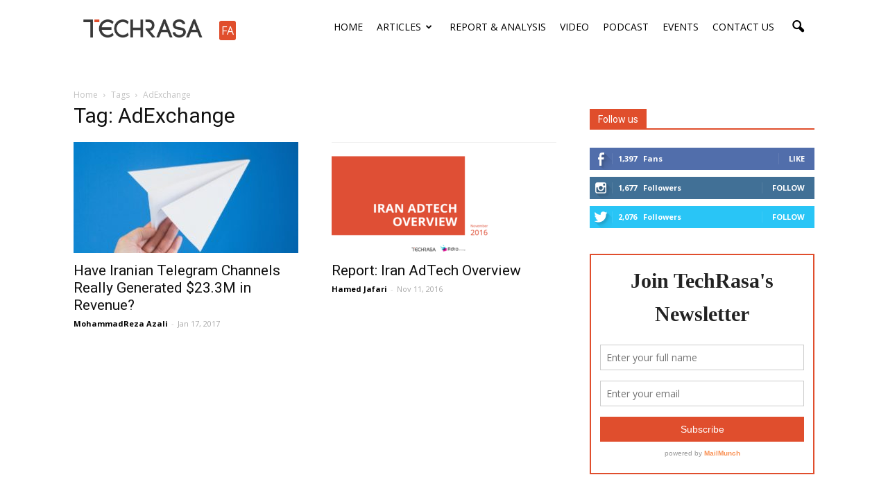

--- FILE ---
content_type: text/html; charset=UTF-8
request_url: https://techrasa.com/tag/adexchange/
body_size: 13964
content:
<!doctype html > <!--[if IE 8]><html class="ie8" lang="en"> <![endif]--> <!--[if IE 9]><html class="ie9" lang="en"> <![endif]--> <!--[if gt IE 8]><!--><html lang="en-US"> <!--<![endif]--><head><link media="all" href="https://techrasa.com/wp-content/cache/autoptimize/css/autoptimize_8f170a8030f6c4442ad62c26478ba361.css" rel="stylesheet"><title>AdExchange Archives - TechRasa</title><meta charset="UTF-8" /><meta name="viewport" content="width=device-width, initial-scale=1.0"><link rel="pingback" href="https://techrasa.com/xmlrpc.php" /><meta name='robots' content='index, follow, max-image-preview:large, max-snippet:-1, max-video-preview:-1' /><style>img:is([sizes="auto" i], [sizes^="auto," i]) { contain-intrinsic-size: 3000px 1500px }</style><link rel="icon" type="image/png" href="http://techrasa.com/wp-content/uploads/2015/06/TR-icon-ios.png"><link rel="canonical" href="https://techrasa.com/tag/adexchange/" /><meta property="og:locale" content="en_US" /><meta property="og:type" content="article" /><meta property="og:title" content="AdExchange Archives - TechRasa" /><meta property="og:url" content="https://techrasa.com/tag/adexchange/" /><meta property="og:site_name" content="TechRasa" /><meta name="twitter:card" content="summary_large_image" /><meta name="twitter:site" content="@techrasacom" /> <script type="application/ld+json" class="yoast-schema-graph">{"@context":"https://schema.org","@graph":[{"@type":"CollectionPage","@id":"https://techrasa.com/tag/adexchange/","url":"https://techrasa.com/tag/adexchange/","name":"AdExchange Archives - TechRasa","isPartOf":{"@id":"https://techrasa.com/#website"},"primaryImageOfPage":{"@id":"https://techrasa.com/tag/adexchange/#primaryimage"},"image":{"@id":"https://techrasa.com/tag/adexchange/#primaryimage"},"thumbnailUrl":"https://techrasa.com/wp-content/uploads/2017/01/Telegram-Channel.jpg","breadcrumb":{"@id":"https://techrasa.com/tag/adexchange/#breadcrumb"},"inLanguage":"en-US"},{"@type":"ImageObject","inLanguage":"en-US","@id":"https://techrasa.com/tag/adexchange/#primaryimage","url":"https://techrasa.com/wp-content/uploads/2017/01/Telegram-Channel.jpg","contentUrl":"https://techrasa.com/wp-content/uploads/2017/01/Telegram-Channel.jpg","width":1400,"height":800,"caption":"Telegram Channels"},{"@type":"BreadcrumbList","@id":"https://techrasa.com/tag/adexchange/#breadcrumb","itemListElement":[{"@type":"ListItem","position":1,"name":"Home","item":"https://techrasa.com/"},{"@type":"ListItem","position":2,"name":"AdExchange"}]},{"@type":"WebSite","@id":"https://techrasa.com/#website","url":"https://techrasa.com/","name":"TechRasa","description":"Iran Tech &amp; Startup Media","potentialAction":[{"@type":"SearchAction","target":{"@type":"EntryPoint","urlTemplate":"https://techrasa.com/?s={search_term_string}"},"query-input":{"@type":"PropertyValueSpecification","valueRequired":true,"valueName":"search_term_string"}}],"inLanguage":"en-US"}]}</script> <link rel='dns-prefetch' href='//fonts.googleapis.com' /><link rel="alternate" type="application/rss+xml" title="TechRasa &raquo; Feed" href="https://techrasa.com/feed/" /><link rel="alternate" type="application/rss+xml" title="TechRasa &raquo; Comments Feed" href="https://techrasa.com/comments/feed/" /><link rel="alternate" type="text/calendar" title="TechRasa &raquo; iCal Feed" href="https://techrasa.com/events/?ical=1" /><link rel="alternate" type="application/rss+xml" title="TechRasa &raquo; AdExchange Tag Feed" href="https://techrasa.com/tag/adexchange/feed/" /><style id='classic-theme-styles-inline-css' type='text/css'>/*! This file is auto-generated */
.wp-block-button__link{color:#fff;background-color:#32373c;border-radius:9999px;box-shadow:none;text-decoration:none;padding:calc(.667em + 2px) calc(1.333em + 2px);font-size:1.125em}.wp-block-file__button{background:#32373c;color:#fff;text-decoration:none}</style><style id='global-styles-inline-css' type='text/css'>:root{--wp--preset--aspect-ratio--square: 1;--wp--preset--aspect-ratio--4-3: 4/3;--wp--preset--aspect-ratio--3-4: 3/4;--wp--preset--aspect-ratio--3-2: 3/2;--wp--preset--aspect-ratio--2-3: 2/3;--wp--preset--aspect-ratio--16-9: 16/9;--wp--preset--aspect-ratio--9-16: 9/16;--wp--preset--color--black: #000000;--wp--preset--color--cyan-bluish-gray: #abb8c3;--wp--preset--color--white: #ffffff;--wp--preset--color--pale-pink: #f78da7;--wp--preset--color--vivid-red: #cf2e2e;--wp--preset--color--luminous-vivid-orange: #ff6900;--wp--preset--color--luminous-vivid-amber: #fcb900;--wp--preset--color--light-green-cyan: #7bdcb5;--wp--preset--color--vivid-green-cyan: #00d084;--wp--preset--color--pale-cyan-blue: #8ed1fc;--wp--preset--color--vivid-cyan-blue: #0693e3;--wp--preset--color--vivid-purple: #9b51e0;--wp--preset--gradient--vivid-cyan-blue-to-vivid-purple: linear-gradient(135deg,rgba(6,147,227,1) 0%,rgb(155,81,224) 100%);--wp--preset--gradient--light-green-cyan-to-vivid-green-cyan: linear-gradient(135deg,rgb(122,220,180) 0%,rgb(0,208,130) 100%);--wp--preset--gradient--luminous-vivid-amber-to-luminous-vivid-orange: linear-gradient(135deg,rgba(252,185,0,1) 0%,rgba(255,105,0,1) 100%);--wp--preset--gradient--luminous-vivid-orange-to-vivid-red: linear-gradient(135deg,rgba(255,105,0,1) 0%,rgb(207,46,46) 100%);--wp--preset--gradient--very-light-gray-to-cyan-bluish-gray: linear-gradient(135deg,rgb(238,238,238) 0%,rgb(169,184,195) 100%);--wp--preset--gradient--cool-to-warm-spectrum: linear-gradient(135deg,rgb(74,234,220) 0%,rgb(151,120,209) 20%,rgb(207,42,186) 40%,rgb(238,44,130) 60%,rgb(251,105,98) 80%,rgb(254,248,76) 100%);--wp--preset--gradient--blush-light-purple: linear-gradient(135deg,rgb(255,206,236) 0%,rgb(152,150,240) 100%);--wp--preset--gradient--blush-bordeaux: linear-gradient(135deg,rgb(254,205,165) 0%,rgb(254,45,45) 50%,rgb(107,0,62) 100%);--wp--preset--gradient--luminous-dusk: linear-gradient(135deg,rgb(255,203,112) 0%,rgb(199,81,192) 50%,rgb(65,88,208) 100%);--wp--preset--gradient--pale-ocean: linear-gradient(135deg,rgb(255,245,203) 0%,rgb(182,227,212) 50%,rgb(51,167,181) 100%);--wp--preset--gradient--electric-grass: linear-gradient(135deg,rgb(202,248,128) 0%,rgb(113,206,126) 100%);--wp--preset--gradient--midnight: linear-gradient(135deg,rgb(2,3,129) 0%,rgb(40,116,252) 100%);--wp--preset--font-size--small: 13px;--wp--preset--font-size--medium: 20px;--wp--preset--font-size--large: 36px;--wp--preset--font-size--x-large: 42px;--wp--preset--spacing--20: 0.44rem;--wp--preset--spacing--30: 0.67rem;--wp--preset--spacing--40: 1rem;--wp--preset--spacing--50: 1.5rem;--wp--preset--spacing--60: 2.25rem;--wp--preset--spacing--70: 3.38rem;--wp--preset--spacing--80: 5.06rem;--wp--preset--shadow--natural: 6px 6px 9px rgba(0, 0, 0, 0.2);--wp--preset--shadow--deep: 12px 12px 50px rgba(0, 0, 0, 0.4);--wp--preset--shadow--sharp: 6px 6px 0px rgba(0, 0, 0, 0.2);--wp--preset--shadow--outlined: 6px 6px 0px -3px rgba(255, 255, 255, 1), 6px 6px rgba(0, 0, 0, 1);--wp--preset--shadow--crisp: 6px 6px 0px rgba(0, 0, 0, 1);}:where(.is-layout-flex){gap: 0.5em;}:where(.is-layout-grid){gap: 0.5em;}body .is-layout-flex{display: flex;}.is-layout-flex{flex-wrap: wrap;align-items: center;}.is-layout-flex > :is(*, div){margin: 0;}body .is-layout-grid{display: grid;}.is-layout-grid > :is(*, div){margin: 0;}:where(.wp-block-columns.is-layout-flex){gap: 2em;}:where(.wp-block-columns.is-layout-grid){gap: 2em;}:where(.wp-block-post-template.is-layout-flex){gap: 1.25em;}:where(.wp-block-post-template.is-layout-grid){gap: 1.25em;}.has-black-color{color: var(--wp--preset--color--black) !important;}.has-cyan-bluish-gray-color{color: var(--wp--preset--color--cyan-bluish-gray) !important;}.has-white-color{color: var(--wp--preset--color--white) !important;}.has-pale-pink-color{color: var(--wp--preset--color--pale-pink) !important;}.has-vivid-red-color{color: var(--wp--preset--color--vivid-red) !important;}.has-luminous-vivid-orange-color{color: var(--wp--preset--color--luminous-vivid-orange) !important;}.has-luminous-vivid-amber-color{color: var(--wp--preset--color--luminous-vivid-amber) !important;}.has-light-green-cyan-color{color: var(--wp--preset--color--light-green-cyan) !important;}.has-vivid-green-cyan-color{color: var(--wp--preset--color--vivid-green-cyan) !important;}.has-pale-cyan-blue-color{color: var(--wp--preset--color--pale-cyan-blue) !important;}.has-vivid-cyan-blue-color{color: var(--wp--preset--color--vivid-cyan-blue) !important;}.has-vivid-purple-color{color: var(--wp--preset--color--vivid-purple) !important;}.has-black-background-color{background-color: var(--wp--preset--color--black) !important;}.has-cyan-bluish-gray-background-color{background-color: var(--wp--preset--color--cyan-bluish-gray) !important;}.has-white-background-color{background-color: var(--wp--preset--color--white) !important;}.has-pale-pink-background-color{background-color: var(--wp--preset--color--pale-pink) !important;}.has-vivid-red-background-color{background-color: var(--wp--preset--color--vivid-red) !important;}.has-luminous-vivid-orange-background-color{background-color: var(--wp--preset--color--luminous-vivid-orange) !important;}.has-luminous-vivid-amber-background-color{background-color: var(--wp--preset--color--luminous-vivid-amber) !important;}.has-light-green-cyan-background-color{background-color: var(--wp--preset--color--light-green-cyan) !important;}.has-vivid-green-cyan-background-color{background-color: var(--wp--preset--color--vivid-green-cyan) !important;}.has-pale-cyan-blue-background-color{background-color: var(--wp--preset--color--pale-cyan-blue) !important;}.has-vivid-cyan-blue-background-color{background-color: var(--wp--preset--color--vivid-cyan-blue) !important;}.has-vivid-purple-background-color{background-color: var(--wp--preset--color--vivid-purple) !important;}.has-black-border-color{border-color: var(--wp--preset--color--black) !important;}.has-cyan-bluish-gray-border-color{border-color: var(--wp--preset--color--cyan-bluish-gray) !important;}.has-white-border-color{border-color: var(--wp--preset--color--white) !important;}.has-pale-pink-border-color{border-color: var(--wp--preset--color--pale-pink) !important;}.has-vivid-red-border-color{border-color: var(--wp--preset--color--vivid-red) !important;}.has-luminous-vivid-orange-border-color{border-color: var(--wp--preset--color--luminous-vivid-orange) !important;}.has-luminous-vivid-amber-border-color{border-color: var(--wp--preset--color--luminous-vivid-amber) !important;}.has-light-green-cyan-border-color{border-color: var(--wp--preset--color--light-green-cyan) !important;}.has-vivid-green-cyan-border-color{border-color: var(--wp--preset--color--vivid-green-cyan) !important;}.has-pale-cyan-blue-border-color{border-color: var(--wp--preset--color--pale-cyan-blue) !important;}.has-vivid-cyan-blue-border-color{border-color: var(--wp--preset--color--vivid-cyan-blue) !important;}.has-vivid-purple-border-color{border-color: var(--wp--preset--color--vivid-purple) !important;}.has-vivid-cyan-blue-to-vivid-purple-gradient-background{background: var(--wp--preset--gradient--vivid-cyan-blue-to-vivid-purple) !important;}.has-light-green-cyan-to-vivid-green-cyan-gradient-background{background: var(--wp--preset--gradient--light-green-cyan-to-vivid-green-cyan) !important;}.has-luminous-vivid-amber-to-luminous-vivid-orange-gradient-background{background: var(--wp--preset--gradient--luminous-vivid-amber-to-luminous-vivid-orange) !important;}.has-luminous-vivid-orange-to-vivid-red-gradient-background{background: var(--wp--preset--gradient--luminous-vivid-orange-to-vivid-red) !important;}.has-very-light-gray-to-cyan-bluish-gray-gradient-background{background: var(--wp--preset--gradient--very-light-gray-to-cyan-bluish-gray) !important;}.has-cool-to-warm-spectrum-gradient-background{background: var(--wp--preset--gradient--cool-to-warm-spectrum) !important;}.has-blush-light-purple-gradient-background{background: var(--wp--preset--gradient--blush-light-purple) !important;}.has-blush-bordeaux-gradient-background{background: var(--wp--preset--gradient--blush-bordeaux) !important;}.has-luminous-dusk-gradient-background{background: var(--wp--preset--gradient--luminous-dusk) !important;}.has-pale-ocean-gradient-background{background: var(--wp--preset--gradient--pale-ocean) !important;}.has-electric-grass-gradient-background{background: var(--wp--preset--gradient--electric-grass) !important;}.has-midnight-gradient-background{background: var(--wp--preset--gradient--midnight) !important;}.has-small-font-size{font-size: var(--wp--preset--font-size--small) !important;}.has-medium-font-size{font-size: var(--wp--preset--font-size--medium) !important;}.has-large-font-size{font-size: var(--wp--preset--font-size--large) !important;}.has-x-large-font-size{font-size: var(--wp--preset--font-size--x-large) !important;}
:where(.wp-block-post-template.is-layout-flex){gap: 1.25em;}:where(.wp-block-post-template.is-layout-grid){gap: 1.25em;}
:where(.wp-block-columns.is-layout-flex){gap: 2em;}:where(.wp-block-columns.is-layout-grid){gap: 2em;}
:root :where(.wp-block-pullquote){font-size: 1.5em;line-height: 1.6;}</style><style id='wp-polls-inline-css' type='text/css'>.wp-polls .pollbar {
	margin: 1px;
	font-size: 6px;
	line-height: 8px;
	height: 8px;
	background-image: url('https://techrasa.com/wp-content/plugins/wp-polls/images/default/pollbg.gif');
	border: 1px solid #c8c8c8;
}</style><link rel='stylesheet' id='google_font_open_sans-css' href='https://fonts.googleapis.com/css?family=Open+Sans%3A300italic%2C400italic%2C600italic%2C400%2C600%2C700&#038;ver=6.8.3' type='text/css' media='all' /><link rel='stylesheet' id='google_font_roboto-css' href='https://fonts.googleapis.com/css?family=Roboto%3A500%2C400italic%2C700%2C900%2C500italic%2C400%2C300&#038;ver=6.8.3' type='text/css' media='all' /> <script type="text/javascript" src="https://techrasa.com/wp-includes/js/jquery/jquery.min.js" id="jquery-core-js"></script> <link rel="https://api.w.org/" href="https://techrasa.com/wp-json/" /><link rel="alternate" title="JSON" type="application/json" href="https://techrasa.com/wp-json/wp/v2/tags/584" /><link rel="EditURI" type="application/rsd+xml" title="RSD" href="https://techrasa.com/xmlrpc.php?rsd" /><meta name="generator" content="WordPress 6.8.3" /> <script type='text/javascript' data-cfasync='false'>var _mmunch = {'front': false, 'page': false, 'post': false, 'category': false, 'author': false, 'search': false, 'attachment': false, 'tag': false};_mmunch['tag'] = true;</script><script data-cfasync="false" src="//a.mailmunch.co/app/v1/site.js" id="mailmunch-script" data-plugin="mc_mm" data-mailmunch-site-id="169310" async></script><noscript><style type="text/css">.mptt-shortcode-wrapper .mptt-shortcode-table:first-of-type{display:table!important}.mptt-shortcode-wrapper .mptt-shortcode-table .mptt-event-container:hover{height:auto!important;min-height:100%!important}body.mprm_ie_browser .mptt-shortcode-wrapper .mptt-event-container{height:auto!important}@media (max-width:767px){.mptt-shortcode-wrapper .mptt-shortcode-table:first-of-type{display:none!important}}</style></noscript><script type="text/javascript">//
  function external_links_in_new_windows_loop() {
    if (!document.links) {
      document.links = document.getElementsByTagName('a');
    }
    var change_link = false;
    var force = '';
    var ignore = '';

    for (var t=0; t<document.links.length; t++) {
      var all_links = document.links[t];
      change_link = false;
      
      if(document.links[t].hasAttribute('onClick') == false) {
        // forced if the address starts with http (or also https), but does not link to the current domain
        if(all_links.href.search(/^http/) != -1 && all_links.href.search('techrasa.com') == -1 && all_links.href.search(/^#/) == -1) {
          // console.log('Changed ' + all_links.href);
          change_link = true;
        }
          
        if(force != '' && all_links.href.search(force) != -1) {
          // forced
          // console.log('force ' + all_links.href);
          change_link = true;
        }
        
        if(ignore != '' && all_links.href.search(ignore) != -1) {
          // console.log('ignore ' + all_links.href);
          // ignored
          change_link = false;
        }

        if(change_link == true) {
          // console.log('Changed ' + all_links.href);
          document.links[t].setAttribute('onClick', 'javascript:window.open(\'' + all_links.href.replace(/'/g, '') + '\', \'_blank\', \'noopener\'); return false;');
          document.links[t].removeAttribute('target');
        }
      }
    }
  }
  
  // Load
  function external_links_in_new_windows_load(func)
  {  
    var oldonload = window.onload;
    if (typeof window.onload != 'function'){
      window.onload = func;
    } else {
      window.onload = function(){
        oldonload();
        func();
      }
    }
  }

  external_links_in_new_windows_load(external_links_in_new_windows_loop);
  //</script> <meta name="tec-api-version" content="v1"><meta name="tec-api-origin" content="https://techrasa.com"><link rel="alternate" href="https://techrasa.com/wp-json/tribe/events/v1/events/?tags=adexchange" /><!--[if lt IE 9]><script src="https://html5shim.googlecode.com/svn/trunk/html5.js"></script><![endif]--><meta name="generator" content="Powered by Visual Composer - drag and drop page builder for WordPress."/> <!--[if lte IE 9]><link rel="stylesheet" type="text/css" href="https://techrasa.com/wp-content/plugins/js_composer/assets/css/vc_lte_ie9.min.css" media="screen"><![endif]--><!--[if IE  8]><link rel="stylesheet" type="text/css" href="https://techrasa.com/wp-content/plugins/js_composer/assets/css/vc-ie8.min.css" media="screen"><![endif]-->  <script>var tdBlocksArray = []; //here we store all the items for the current page

	    //td_block class - each ajax block uses a object of this class for requests
	    function tdBlock() {
		    this.id = '';
		    this.block_type = 1; //block type id (1-234 etc)
		    this.atts = '';
		    this.td_column_number = '';
		    this.td_current_page = 1; //
		    this.post_count = 0; //from wp
		    this.found_posts = 0; //from wp
		    this.max_num_pages = 0; //from wp
		    this.td_filter_value = ''; //current live filter value
		    this.is_ajax_running = false;
		    this.td_user_action = ''; // load more or infinite loader (used by the animation)
		    this.header_color = '';
		    this.ajax_pagination_infinite_stop = ''; //show load more at page x
	    }


        // td_js_generator - mini detector
        (function(){
            var htmlTag = document.getElementsByTagName("html")[0];

            if ( navigator.userAgent.indexOf("MSIE 10.0") > -1 ) {
                htmlTag.className += ' ie10';
            }

            if ( !!navigator.userAgent.match(/Trident.*rv\:11\./) ) {
                htmlTag.className += ' ie11';
            }

            if ( /(iPad|iPhone|iPod)/g.test(navigator.userAgent) ) {
                htmlTag.className += ' td-md-is-ios';
            }

            var user_agent = navigator.userAgent.toLowerCase();
            if ( user_agent.indexOf("android") > -1 ) {
                htmlTag.className += ' td-md-is-android';
            }

            if ( -1 !== navigator.userAgent.indexOf('Mac OS X')  ) {
                htmlTag.className += ' td-md-is-os-x';
            }

            if ( /chrom(e|ium)/.test(navigator.userAgent.toLowerCase()) ) {
               htmlTag.className += ' td-md-is-chrome';
            }

            if ( -1 !== navigator.userAgent.indexOf('Firefox') ) {
                htmlTag.className += ' td-md-is-firefox';
            }

            if ( -1 !== navigator.userAgent.indexOf('Safari') && -1 === navigator.userAgent.indexOf('Chrome') ) {
                htmlTag.className += ' td-md-is-safari';
            }

            if( -1 !== navigator.userAgent.indexOf('IEMobile') ){
                htmlTag.className += ' td-md-is-iemobile';
            }

        })();




        var tdLocalCache = {};

        ( function () {
            "use strict";

            tdLocalCache = {
                data: {},
                remove: function (resource_id) {
                    delete tdLocalCache.data[resource_id];
                },
                exist: function (resource_id) {
                    return tdLocalCache.data.hasOwnProperty(resource_id) && tdLocalCache.data[resource_id] !== null;
                },
                get: function (resource_id) {
                    return tdLocalCache.data[resource_id];
                },
                set: function (resource_id, cachedData) {
                    tdLocalCache.remove(resource_id);
                    tdLocalCache.data[resource_id] = cachedData;
                }
            };
        })();

    
    
var td_viewport_interval_list=[{"limitBottom":767,"sidebarWidth":228},{"limitBottom":1018,"sidebarWidth":300},{"limitBottom":1140,"sidebarWidth":324}];
var td_animation_stack_effect="type0";
var tds_animation_stack=true;
var td_animation_stack_specific_selectors=".entry-thumb, img";
var td_animation_stack_general_selectors=".td-animation-stack img, .post img";
var td_ajax_url="https:\/\/techrasa.com\/wp-admin\/admin-ajax.php?td_theme_name=Newspaper&v=7.5";
var td_get_template_directory_uri="https:\/\/techrasa.com\/wp-content\/themes\/Newspaper";
var tds_snap_menu="snap";
var tds_logo_on_sticky="show_header_logo";
var tds_header_style="7";
var td_please_wait="Please wait...";
var td_email_user_pass_incorrect="User or password incorrect!";
var td_email_user_incorrect="Email or username incorrect!";
var td_email_incorrect="Email incorrect!";
var tds_more_articles_on_post_enable="";
var tds_more_articles_on_post_time_to_wait="";
var tds_more_articles_on_post_pages_distance_from_top=0;
var tds_theme_color_site_wide="#e04e2c";
var tds_smart_sidebar="";
var tdThemeName="Newspaper";
var td_magnific_popup_translation_tPrev="Previous (Left arrow key)";
var td_magnific_popup_translation_tNext="Next (Right arrow key)";
var td_magnific_popup_translation_tCounter="%curr% of %total%";
var td_magnific_popup_translation_ajax_tError="The content from %url% could not be loaded.";
var td_magnific_popup_translation_image_tError="The image #%curr% could not be loaded.";
var td_ad_background_click_link="";
var td_ad_background_click_target="";</script> <style>.td-header-wrap .black-menu .sf-menu > .current-menu-item > a,
    .td-header-wrap .black-menu .sf-menu > .current-menu-ancestor > a,
    .td-header-wrap .black-menu .sf-menu > .current-category-ancestor > a,
    .td-header-wrap .black-menu .sf-menu > li > a:hover,
    .td-header-wrap .black-menu .sf-menu > .sfHover > a,
    .td-header-style-12 .td-header-menu-wrap-full,
    .sf-menu > .current-menu-item > a:after,
    .sf-menu > .current-menu-ancestor > a:after,
    .sf-menu > .current-category-ancestor > a:after,
    .sf-menu > li:hover > a:after,
    .sf-menu > .sfHover > a:after,
    .sf-menu ul .td-menu-item > a:hover,
    .sf-menu ul .sfHover > a,
    .sf-menu ul .current-menu-ancestor > a,
    .sf-menu ul .current-category-ancestor > a,
    .sf-menu ul .current-menu-item > a,
    .td-header-style-12 .td-affix,
    .header-search-wrap .td-drop-down-search:after,
    .header-search-wrap .td-drop-down-search .btn:hover,
    input[type=submit]:hover,
    .td-read-more a,
    .td-post-category:hover,
    .td-grid-style-1.td-hover-1 .td-big-grid-post:hover .td-post-category,
    .td-grid-style-5.td-hover-1 .td-big-grid-post:hover .td-post-category,
    .td_top_authors .td-active .td-author-post-count,
    .td_top_authors .td-active .td-author-comments-count,
    .td_top_authors .td_mod_wrap:hover .td-author-post-count,
    .td_top_authors .td_mod_wrap:hover .td-author-comments-count,
    .td-404-sub-sub-title a:hover,
    .td-search-form-widget .wpb_button:hover,
    .td-rating-bar-wrap div,
    .td_category_template_3 .td-current-sub-category,
    .dropcap,
    .td_wrapper_video_playlist .td_video_controls_playlist_wrapper,
    .wpb_default,
    .wpb_default:hover,
    .td-left-smart-list:hover,
    .td-right-smart-list:hover,
    .woocommerce-checkout .woocommerce input.button:hover,
    .woocommerce-page .woocommerce a.button:hover,
    .woocommerce-account div.woocommerce .button:hover,
    #bbpress-forums button:hover,
    .bbp_widget_login .button:hover,
    .td-footer-wrapper .td-post-category,
    .td-footer-wrapper .widget_product_search input[type="submit"]:hover,
    .woocommerce .product a.button:hover,
    .woocommerce .product #respond input#submit:hover,
    .woocommerce .checkout input#place_order:hover,
    .woocommerce .woocommerce.widget .button:hover,
    .single-product .product .summary .cart .button:hover,
    .woocommerce-cart .woocommerce table.cart .button:hover,
    .woocommerce-cart .woocommerce .shipping-calculator-form .button:hover,
    .td-next-prev-wrap a:hover,
    .td-load-more-wrap a:hover,
    .td-post-small-box a:hover,
    .page-nav .current,
    .page-nav:first-child > div,
    .td_category_template_8 .td-category-header .td-category a.td-current-sub-category,
    .td_category_template_4 .td-category-siblings .td-category a:hover,
    #bbpress-forums .bbp-pagination .current,
    #bbpress-forums #bbp-single-user-details #bbp-user-navigation li.current a,
    .td-theme-slider:hover .slide-meta-cat a,
    a.vc_btn-black:hover,
    .td-trending-now-wrapper:hover .td-trending-now-title,
    .td-scroll-up,
    .td-smart-list-button:hover,
    .td-weather-information:before,
    .td-weather-week:before,
    .td_block_exchange .td-exchange-header:before,
    .td_block_big_grid_9.td-grid-style-1 .td-post-category,
    .td_block_big_grid_9.td-grid-style-5 .td-post-category,
    .td-grid-style-6.td-hover-1 .td-module-thumb:after {
        background-color: #e04e2c;
    }

    .woocommerce .woocommerce-message .button:hover,
    .woocommerce .woocommerce-error .button:hover,
    .woocommerce .woocommerce-info .button:hover {
        background-color: #e04e2c !important;
    }

    .woocommerce .product .onsale,
    .woocommerce.widget .ui-slider .ui-slider-handle {
        background: none #e04e2c;
    }

    .woocommerce.widget.widget_layered_nav_filters ul li a {
        background: none repeat scroll 0 0 #e04e2c !important;
    }

    a,
    cite a:hover,
    .td_mega_menu_sub_cats .cur-sub-cat,
    .td-mega-span h3 a:hover,
    .td_mod_mega_menu:hover .entry-title a,
    .header-search-wrap .result-msg a:hover,
    .top-header-menu li a:hover,
    .top-header-menu .current-menu-item > a,
    .top-header-menu .current-menu-ancestor > a,
    .top-header-menu .current-category-ancestor > a,
    .td-social-icon-wrap > a:hover,
    .td-header-sp-top-widget .td-social-icon-wrap a:hover,
    .td-page-content blockquote p,
    .td-post-content blockquote p,
    .mce-content-body blockquote p,
    .comment-content blockquote p,
    .wpb_text_column blockquote p,
    .td_block_text_with_title blockquote p,
    .td_module_wrap:hover .entry-title a,
    .td-subcat-filter .td-subcat-list a:hover,
    .td-subcat-filter .td-subcat-dropdown a:hover,
    .td_quote_on_blocks,
    .dropcap2,
    .dropcap3,
    .td_top_authors .td-active .td-authors-name a,
    .td_top_authors .td_mod_wrap:hover .td-authors-name a,
    .td-post-next-prev-content a:hover,
    .author-box-wrap .td-author-social a:hover,
    .td-author-name a:hover,
    .td-author-url a:hover,
    .td_mod_related_posts:hover h3 > a,
    .td-post-template-11 .td-related-title .td-related-left:hover,
    .td-post-template-11 .td-related-title .td-related-right:hover,
    .td-post-template-11 .td-related-title .td-cur-simple-item,
    .td-post-template-11 .td_block_related_posts .td-next-prev-wrap a:hover,
    .comment-reply-link:hover,
    .logged-in-as a:hover,
    #cancel-comment-reply-link:hover,
    .td-search-query,
    .td-category-header .td-pulldown-category-filter-link:hover,
    .td-category-siblings .td-subcat-dropdown a:hover,
    .td-category-siblings .td-subcat-dropdown a.td-current-sub-category,
    .widget a:hover,
    .widget_calendar tfoot a:hover,
    .woocommerce a.added_to_cart:hover,
    #bbpress-forums li.bbp-header .bbp-reply-content span a:hover,
    #bbpress-forums .bbp-forum-freshness a:hover,
    #bbpress-forums .bbp-topic-freshness a:hover,
    #bbpress-forums .bbp-forums-list li a:hover,
    #bbpress-forums .bbp-forum-title:hover,
    #bbpress-forums .bbp-topic-permalink:hover,
    #bbpress-forums .bbp-topic-started-by a:hover,
    #bbpress-forums .bbp-topic-started-in a:hover,
    #bbpress-forums .bbp-body .super-sticky li.bbp-topic-title .bbp-topic-permalink,
    #bbpress-forums .bbp-body .sticky li.bbp-topic-title .bbp-topic-permalink,
    .widget_display_replies .bbp-author-name,
    .widget_display_topics .bbp-author-name,
    .footer-text-wrap .footer-email-wrap a,
    .td-subfooter-menu li a:hover,
    .footer-social-wrap a:hover,
    a.vc_btn-black:hover,
    .td-smart-list-dropdown-wrap .td-smart-list-button:hover,
    .td_module_17 .td-read-more a:hover,
    .td_module_18 .td-read-more a:hover,
    .td_module_19 .td-post-author-name a:hover,
    .td-instagram-user a {
        color: #e04e2c;
    }

    a.vc_btn-black.vc_btn_square_outlined:hover,
    a.vc_btn-black.vc_btn_outlined:hover,
    .td-mega-menu-page .wpb_content_element ul li a:hover {
        color: #e04e2c !important;
    }

    .td-next-prev-wrap a:hover,
    .td-load-more-wrap a:hover,
    .td-post-small-box a:hover,
    .page-nav .current,
    .page-nav:first-child > div,
    .td_category_template_8 .td-category-header .td-category a.td-current-sub-category,
    .td_category_template_4 .td-category-siblings .td-category a:hover,
    #bbpress-forums .bbp-pagination .current,
    .post .td_quote_box,
    .page .td_quote_box,
    a.vc_btn-black:hover {
        border-color: #e04e2c;
    }

    .td_wrapper_video_playlist .td_video_currently_playing:after {
        border-color: #e04e2c !important;
    }

    .header-search-wrap .td-drop-down-search:before {
        border-color: transparent transparent #e04e2c transparent;
    }

    .block-title > span,
    .block-title > a,
    .block-title > label,
    .widgettitle,
    .widgettitle:after,
    .td-trending-now-title,
    .td-trending-now-wrapper:hover .td-trending-now-title,
    .wpb_tabs li.ui-tabs-active a,
    .wpb_tabs li:hover a,
    .vc_tta-container .vc_tta-color-grey.vc_tta-tabs-position-top.vc_tta-style-classic .vc_tta-tabs-container .vc_tta-tab.vc_active > a,
    .vc_tta-container .vc_tta-color-grey.vc_tta-tabs-position-top.vc_tta-style-classic .vc_tta-tabs-container .vc_tta-tab:hover > a,
    .td-related-title .td-cur-simple-item,
    .woocommerce .product .products h2,
    .td-subcat-filter .td-subcat-dropdown:hover .td-subcat-more {
    	background-color: #e04e2c;
    }

    .woocommerce div.product .woocommerce-tabs ul.tabs li.active {
    	background-color: #e04e2c !important;
    }

    .block-title,
    .td-related-title,
    .wpb_tabs .wpb_tabs_nav,
    .vc_tta-container .vc_tta-color-grey.vc_tta-tabs-position-top.vc_tta-style-classic .vc_tta-tabs-container,
    .woocommerce div.product .woocommerce-tabs ul.tabs:before {
        border-color: #e04e2c;
    }
    .td_block_wrap .td-subcat-item .td-cur-simple-item {
	    color: #e04e2c;
	}


    
    .td-grid-style-4 .entry-title
    {
        background-color: rgba(224, 78, 44, 0.7);
    }

    
    .td-sub-footer-container {
        background-color: #e84f2f;
    }

    
    .td-sub-footer-container,
    .td-subfooter-menu li a {
        color: #ffffff;
    }

    
    .td-subfooter-menu li a:hover {
        color: #ffffff;
    }


    
    ul.sf-menu > .td-menu-item > a {
        font-weight:normal;
	
    }</style> <script>(function(i,s,o,g,r,a,m){i['GoogleAnalyticsObject']=r;i[r]=i[r]||function(){
  (i[r].q=i[r].q||[]).push(arguments)},i[r].l=1*new Date();a=s.createElement(o),
  m=s.getElementsByTagName(o)[0];a.async=1;a.src=g;m.parentNode.insertBefore(a,m)
  })(window,document,'script','//www.google-analytics.com/analytics.js','ga');

  ga('create', 'UA-63618513-1', 'auto');
  ga('send', 'pageview');</script> <link rel="icon" href="https://techrasa.com/wp-content/uploads/2015/12/cropped-tr-fave-150x150.jpg" sizes="32x32" /><link rel="icon" href="https://techrasa.com/wp-content/uploads/2015/12/cropped-tr-fave-300x300.jpg" sizes="192x192" /><link rel="apple-touch-icon" href="https://techrasa.com/wp-content/uploads/2015/12/cropped-tr-fave-300x300.jpg" /><meta name="msapplication-TileImage" content="https://techrasa.com/wp-content/uploads/2015/12/cropped-tr-fave-300x300.jpg" /> <noscript><style type="text/css">.wpb_animate_when_almost_visible { opacity: 1; }</style></noscript></head><body class="archive tag tag-adexchange tag-584 wp-theme-Newspaper wp-child-theme-Newspaper-child tribe-no-js wpb-js-composer js-comp-ver-4.12.1 vc_responsive td-animation-stack-type0 td-full-layout" itemscope="itemscope" itemtype="https://schema.org/WebPage"><div class="td-scroll-up"><i class="td-icon-menu-up"></i></div><div class="td-menu-background"></div><div id="td-mobile-nav"><div class="td-mobile-container"><div class="td-menu-socials-wrap"><div class="td-menu-socials"> <span class="td-social-icon-wrap"> <a target="_blank" href="https://www.facebook.com/Techrasa" title="Facebook"> <i class="td-icon-font td-icon-facebook"></i> </a> </span> <span class="td-social-icon-wrap"> <a target="_blank" href="https://www.instagram.com/techrasa/" title="Instagram"> <i class="td-icon-font td-icon-instagram"></i> </a> </span> <span class="td-social-icon-wrap"> <a target="_blank" href="https://www.linkedin.com/company/techrasa" title="Linkedin"> <i class="td-icon-font td-icon-linkedin"></i> </a> </span> <span class="td-social-icon-wrap"> <a target="_blank" href="mailto:hi@techrasa.com" title="Mail"> <i class="td-icon-font td-icon-mail-1"></i> </a> </span> <span class="td-social-icon-wrap"> <a target="_blank" href="https://twitter.com/TechRasaCom" title="Twitter"> <i class="td-icon-font td-icon-twitter"></i> </a> </span></div><div class="td-mobile-close"> <a href="#"><i class="td-icon-close-mobile"></i></a></div></div><div class="td-mobile-content"><div class="menu-techrasa-header-container"><ul id="menu-techrasa-header" class="td-mobile-main-menu"><li id="menu-item-1196" class="menu-item menu-item-type-custom menu-item-object-custom menu-item-home menu-item-first menu-item-1196"><a href="http://techrasa.com">Home</a></li><li id="menu-item-1410" class="menu-item menu-item-type-taxonomy menu-item-object-category menu-item-has-children menu-item-1410"><a href="https://techrasa.com/category/featured-articles/">Articles<i class="td-icon-menu-right td-element-after"></i></a><ul class="sub-menu"><li id="menu-item-1198" class="menu-item menu-item-type-taxonomy menu-item-object-category menu-item-1198"><a href="https://techrasa.com/category/news/">News</a></li><li id="menu-item-1197" class="menu-item menu-item-type-taxonomy menu-item-object-category menu-item-1197"><a href="https://techrasa.com/category/insiders/">Insiders</a></li><li id="menu-item-1195" class="menu-item menu-item-type-taxonomy menu-item-object-category menu-item-1195"><a href="https://techrasa.com/category/startup-stories/">Startup Stories</a></li></ul></li><li id="menu-item-2587" class="menu-item menu-item-type-taxonomy menu-item-object-category menu-item-2587"><a href="https://techrasa.com/category/report-analysis/">Report &#038; Analysis</a></li><li id="menu-item-1409" class="menu-item menu-item-type-taxonomy menu-item-object-category menu-item-1409"><a href="https://techrasa.com/category/video/">Video</a></li><li id="menu-item-2409" class="menu-item menu-item-type-taxonomy menu-item-object-category menu-item-2409"><a href="https://techrasa.com/category/podcast/">Podcast</a></li><li id="menu-item-3655" class="menu-item menu-item-type-custom menu-item-object-custom menu-item-3655"><a href="http://techrasa.com/events">Events</a></li><li id="menu-item-1224" class="menu-item menu-item-type-post_type menu-item-object-page menu-item-1224"><a href="https://techrasa.com/contact/">Contact us</a></li></ul></div></div></div></div><div class="td-search-background"></div><div class="td-search-wrap-mob"><div class="td-drop-down-search" aria-labelledby="td-header-search-button"><form method="get" class="td-search-form" action="https://techrasa.com/"><div class="td-search-close"> <a href="#"><i class="td-icon-close-mobile"></i></a></div><div role="search" class="td-search-input"> <span>Search</span> <input id="td-header-search-mob" type="text" value="" name="s" autocomplete="off" /></div></form><div id="td-aj-search-mob"></div></div></div><div id="td-outer-wrap"><div class="td-header-wrap td-header-style-7"><div class="td-header-menu-wrap-full"><div class="td-header-menu-wrap td-header-gradient"><div class="td-container td-header-row td-header-main-menu"><div class="td-header-sp-logo"> <span class="td-main-logo-language-btn"><a href="http://techrasa.com/fa">FA</a></span> <a class="td-main-logo" href="https://techrasa.com/"> <img src="http://techrasa.com/wp-content/uploads/2015/06/Techrasa-Logo1.png" alt="TechRasa - Iran Tech & Startup Media" title="TechRasa - Iran Tech & Startup Media"/> <span class="td-visual-hidden">TechRasa</span> </a></div><div id="td-header-menu" role="navigation"><div id="td-top-mobile-toggle"><a href="#"><i class="td-icon-font td-icon-mobile"></i></a></div><div class="td-main-menu-logo td-logo-in-header"> <span class="td-main-logo-language-btn"><a href="http://techrasa.com/fa">FA</a></span> <a class="td-mobile-logo td-sticky-header" href="https://techrasa.com/"> <img class="td-retina-data" data-retina="http://techrasa.com/wp-content/uploads/2016/11/Techrasa-Logo-white-1024x223.png" src="http://techrasa.com/wp-content/uploads/2016/11/Techrasa-Logo-white-1024x223.png" alt="TechRasa - Iran Tech & Startup Media" title="TechRasa - Iran Tech & Startup Media"/> </a> <a class="td-header-logo td-sticky-header" href="https://techrasa.com/"> <img src="http://techrasa.com/wp-content/uploads/2015/06/Techrasa-Logo1.png" alt="TechRasa - Iran Tech & Startup Media" title="TechRasa - Iran Tech & Startup Media"/> </a></div><div class="menu-techrasa-header-container"><ul id="menu-techrasa-header-1" class="sf-menu"><li class="menu-item menu-item-type-custom menu-item-object-custom menu-item-home menu-item-first td-menu-item td-normal-menu menu-item-1196"><a href="http://techrasa.com">Home</a></li><li class="menu-item menu-item-type-taxonomy menu-item-object-category menu-item-has-children td-menu-item td-normal-menu menu-item-1410"><a href="https://techrasa.com/category/featured-articles/">Articles</a><ul class="sub-menu"><li class="menu-item menu-item-type-taxonomy menu-item-object-category td-menu-item td-normal-menu menu-item-1198"><a href="https://techrasa.com/category/news/">News</a></li><li class="menu-item menu-item-type-taxonomy menu-item-object-category td-menu-item td-normal-menu menu-item-1197"><a href="https://techrasa.com/category/insiders/">Insiders</a></li><li class="menu-item menu-item-type-taxonomy menu-item-object-category td-menu-item td-normal-menu menu-item-1195"><a href="https://techrasa.com/category/startup-stories/">Startup Stories</a></li></ul></li><li class="menu-item menu-item-type-taxonomy menu-item-object-category td-menu-item td-normal-menu menu-item-2587"><a href="https://techrasa.com/category/report-analysis/">Report &#038; Analysis</a></li><li class="menu-item menu-item-type-taxonomy menu-item-object-category td-menu-item td-normal-menu menu-item-1409"><a href="https://techrasa.com/category/video/">Video</a></li><li class="menu-item menu-item-type-taxonomy menu-item-object-category td-menu-item td-normal-menu menu-item-2409"><a href="https://techrasa.com/category/podcast/">Podcast</a></li><li class="menu-item menu-item-type-custom menu-item-object-custom td-menu-item td-normal-menu menu-item-3655"><a href="http://techrasa.com/events">Events</a></li><li class="menu-item menu-item-type-post_type menu-item-object-page td-menu-item td-normal-menu menu-item-1224"><a href="https://techrasa.com/contact/">Contact us</a></li></ul></div></div><div class="td-search-wrapper"><div id="td-top-search"><div class="header-search-wrap"><div class="dropdown header-search"> <a id="td-header-search-button" href="#" role="button" class="dropdown-toggle " data-toggle="dropdown"><i class="td-icon-search"></i></a> <a id="td-header-search-button-mob" href="#" role="button" class="dropdown-toggle " data-toggle="dropdown"><i class="td-icon-search"></i></a></div></div></div></div><div class="header-search-wrap"><div class="dropdown header-search"><div class="td-drop-down-search" aria-labelledby="td-header-search-button"><form method="get" class="td-search-form" action="https://techrasa.com/"><div role="search" class="td-head-form-search-wrap"> <input id="td-header-search" type="text" value="" name="s" autocomplete="off" /><input class="wpb_button wpb_btn-inverse btn" type="submit" id="td-header-search-top" value="Search" /></div></form><div id="td-aj-search"></div></div></div></div></div></div></div><div class="td-banner-wrap-full"><div class="td-container-header td-header-row td-header-header"><div class="td-header-sp-recs"><div class="td-header-rec-wrap"></div></div></div></div></div><div class="td-main-content-wrap"><div class="td-container "><div class="td-crumb-container"><div class="entry-crumbs" itemscope itemtype="http://schema.org/BreadcrumbList"><span itemscope itemprop="itemListElement" itemtype="http://schema.org/ListItem"> <a title="" class="entry-crumb" itemscope itemprop="item" itemtype="http://schema.org/Thing" href="https://techrasa.com/"> <span itemprop="name">Home</span> </a><meta itemprop="position" content = "1"></span> <i class="td-icon-right td-bread-sep td-bred-no-url-last"></i> <span class="td-bred-no-url-last">Tags</span> <i class="td-icon-right td-bread-sep td-bred-no-url-last"></i> <span class="td-bred-no-url-last">AdExchange</span></div></div><div class="td-pb-row"><div class="td-pb-span8 td-main-content"><div class="td-ss-main-content"><div class="td-page-header"><h1 class="entry-title td-page-title"> <span>Tag: AdExchange</span></h1></div><div class="td-block-row"><div class="td-block-span6"><div class="td_module_1 td_module_wrap td-animation-stack"><div class="td-module-image"><div class="td-module-thumb"><a href="https://techrasa.com/2017/01/17/iranian-telegram-channels-23-3m-revenue/" rel="bookmark" title="Have Iranian Telegram Channels Really Generated $23.3M in Revenue?"><img width="324" height="160" class="entry-thumb" src="https://techrasa.com/wp-content/uploads/2017/01/Telegram-Channel-324x160.jpg" srcset="https://techrasa.com/wp-content/uploads/2017/01/Telegram-Channel-324x160.jpg 324w, https://techrasa.com/wp-content/uploads/2017/01/Telegram-Channel-533x261.jpg 533w" sizes="(max-width: 324px) 100vw, 324px" alt="Telegram Channels" title="Have Iranian Telegram Channels Really Generated $23.3M in Revenue?"/></a></div></div><h3 class="entry-title td-module-title"><a href="https://techrasa.com/2017/01/17/iranian-telegram-channels-23-3m-revenue/" rel="bookmark" title="Have Iranian Telegram Channels Really Generated $23.3M in Revenue?">Have Iranian Telegram Channels Really Generated $23.3M in Revenue?</a></h3><div class="td-module-meta-info"> <span class="td-post-author-name"><a href="https://techrasa.com/author/mohammadreza/">MohammadReza Azali</a> <span>-</span> </span> <span class="td-post-date"><time class="entry-date updated td-module-date" datetime="2017-01-17T22:09:56+00:00" >Jan 17, 2017</time></span></div></div></div><div class="td-block-span6"><div class="td_module_1 td_module_wrap td-animation-stack"><div class="td-module-image"><div class="td-module-thumb"><a href="https://techrasa.com/2016/11/11/report-iran-adtech-overview/" rel="bookmark" title="Report: Iran AdTech Overview"><img width="324" height="160" class="entry-thumb" src="https://techrasa.com/wp-content/uploads/2016/11/Iran-Adtech-Overview-324x160.png" srcset="https://techrasa.com/wp-content/uploads/2016/11/Iran-Adtech-Overview-324x160.png 324w, https://techrasa.com/wp-content/uploads/2016/11/Iran-Adtech-Overview-533x261.png 533w" sizes="(max-width: 324px) 100vw, 324px" alt="Iran AdTech Overview 2016" title="Report: Iran AdTech Overview"/></a></div></div><h3 class="entry-title td-module-title"><a href="https://techrasa.com/2016/11/11/report-iran-adtech-overview/" rel="bookmark" title="Report: Iran AdTech Overview">Report: Iran AdTech Overview</a></h3><div class="td-module-meta-info"> <span class="td-post-author-name"><a href="https://techrasa.com/author/hamed/">Hamed Jafari</a> <span>-</span> </span> <span class="td-post-date"><time class="entry-date updated td-module-date" datetime="2016-11-11T18:06:08+00:00" >Nov 11, 2016</time></span></div></div></div></div></div></div><div class="td-pb-span4 td-main-sidebar"><div class="td-ss-main-sidebar"><div class="td_block_wrap td_block_social_counter td_block_widget td_uid_2_697205689445b_rand td-pb-border-top"><h4 class="block-title"><span>Follow us</span></h4><div class="td-social-list"><div class="td_social_type td-pb-margin-side td_social_facebook"><div class="td-social-box"><div class="td-sp td-sp-facebook"></div><span class="td_social_info">1,397</span><span class="td_social_info td_social_info_name">Fans</span><span class="td_social_button"><a href="https://www.facebook.com/techrasa" target="_blank">Like</a></span></div></div><div class="td_social_type td-pb-margin-side td_social_instagram"><div class="td-social-box"><div class="td-sp td-sp-instagram"></div><span class="td_social_info">1,677</span><span class="td_social_info td_social_info_name">Followers</span><span class="td_social_button"><a href="http://instagram.com/techrasa#" target="_blank">Follow</a></span></div></div><div class="td_social_type td-pb-margin-side td_social_twitter"><div class="td-social-box"><div class="td-sp td-sp-twitter"></div><span class="td_social_info">2,076</span><span class="td_social_info td_social_info_name">Followers</span><span class="td_social_button"><a href="https://twitter.com/techrasacom" target="_blank">Follow</a></span></div></div></div></div><aside class="widget widget_mc_mm_widget"><div class='mailmunch-wordpress-widget mailmunch-wordpress-widget-219874' style='display: none !important;'></div></aside></div></div></div></div></div><div class="td-footer-wrapper"><div class="td-container"><div class="td-pb-row"><div class="td-pb-span12"></div></div><div class="td-pb-row"><div class="td-pb-span4"><div class="td_block_wrap td_block_4 td_block_widget td_uid_4_69720568946be_rand td-pb-border-top"  data-td-block-uid="td_uid_4_69720568946be" ><script>var block_td_uid_4_69720568946be = new tdBlock();
block_td_uid_4_69720568946be.id = "td_uid_4_69720568946be";
block_td_uid_4_69720568946be.atts = '{"limit":"1","sort":"","post_ids":"","tag_slug":"","autors_id":"","installed_post_types":"","category_id":"682","category_ids":"","custom_title":"Latest Featured Startup","custom_url":"","show_child_cat":"","sub_cat_ajax":"","ajax_pagination":"","header_color":"#","header_text_color":"#","ajax_pagination_infinite_stop":"","td_column_number":1,"td_ajax_preloading":"","td_ajax_filter_type":"","td_ajax_filter_ids":"","td_filter_default_txt":"All","color_preset":"","border_top":"","class":"td_block_widget td_uid_4_69720568946be_rand","el_class":"","offset":"","css":"","live_filter":"","live_filter_cur_post_id":"","live_filter_cur_post_author":""}';
block_td_uid_4_69720568946be.td_column_number = "1";
block_td_uid_4_69720568946be.block_type = "td_block_4";
block_td_uid_4_69720568946be.post_count = "1";
block_td_uid_4_69720568946be.found_posts = "18";
block_td_uid_4_69720568946be.header_color = "#";
block_td_uid_4_69720568946be.ajax_pagination_infinite_stop = "";
block_td_uid_4_69720568946be.max_num_pages = "18";
tdBlocksArray.push(block_td_uid_4_69720568946be);</script><div class="td-block-title-wrap"><h4 class="block-title"><span>Latest Featured Startup</span></h4></div><div id=td_uid_4_69720568946be class="td_block_inner"><div class="td-block-span12"><div class="td_module_2 td_module_wrap td-animation-stack"><div class="td-module-image"><div class="td-module-thumb"><a href="https://techrasa.com/2019/05/08/snappfood-is-focusing-on-a-new-vertical-online-grocery-shopping-2/" rel="bookmark" title="SnappFood is Focusing on a New Vertical: Online Grocery Shopping"><img width="324" height="160" class="entry-thumb" src="https://techrasa.com/wp-content/uploads/2019/05/SnappFood-is-Focusing-on-a-New-Vertical-Online-Grocery-Shopping-324x160.jpg" srcset="https://techrasa.com/wp-content/uploads/2019/05/SnappFood-is-Focusing-on-a-New-Vertical-Online-Grocery-Shopping-324x160.jpg 324w, https://techrasa.com/wp-content/uploads/2019/05/SnappFood-is-Focusing-on-a-New-Vertical-Online-Grocery-Shopping-533x261.jpg 533w" sizes="(max-width: 324px) 100vw, 324px" alt="" title="SnappFood is Focusing on a New Vertical: Online Grocery Shopping"/></a></div></div><h3 class="entry-title td-module-title"><a href="https://techrasa.com/2019/05/08/snappfood-is-focusing-on-a-new-vertical-online-grocery-shopping-2/" rel="bookmark" title="SnappFood is Focusing on a New Vertical: Online Grocery Shopping">SnappFood is Focusing on a New Vertical: Online Grocery Shopping</a></h3><div class="td-module-meta-info"> <span class="td-post-author-name"><a href="https://techrasa.com/author/tech-r3za/">TechRasa</a> <span>-</span> </span> <span class="td-post-date"><time class="entry-date updated td-module-date" datetime="2019-05-08T18:46:10+00:00" >May 8, 2019</time></span></div><div class="td-excerpt"> SnappFood is the largest online food ordering platforms in Iran, however, this startup is focusing on an online grocery shopping to diversify its services and expands its portfolio.</div></div></div></div></div></div><div class="td-pb-span4"><div class="td_block_wrap td_block_4 td_block_widget td_uid_5_6972056895c19_rand td-pb-border-top"  data-td-block-uid="td_uid_5_6972056895c19" ><script>var block_td_uid_5_6972056895c19 = new tdBlock();
block_td_uid_5_6972056895c19.id = "td_uid_5_6972056895c19";
block_td_uid_5_6972056895c19.atts = '{"limit":"1","sort":"random_posts","post_ids":"","tag_slug":"","autors_id":"","installed_post_types":"","category_id":"5","category_ids":"","custom_title":"Random Article","custom_url":"","show_child_cat":"","sub_cat_ajax":"","ajax_pagination":"","header_color":"#","header_text_color":"#","ajax_pagination_infinite_stop":"","td_column_number":1,"td_ajax_preloading":"","td_ajax_filter_type":"","td_ajax_filter_ids":"","td_filter_default_txt":"All","color_preset":"","border_top":"","class":"td_block_widget td_uid_5_6972056895c19_rand","el_class":"","offset":"","css":"","live_filter":"","live_filter_cur_post_id":"","live_filter_cur_post_author":""}';
block_td_uid_5_6972056895c19.td_column_number = "1";
block_td_uid_5_6972056895c19.block_type = "td_block_4";
block_td_uid_5_6972056895c19.post_count = "1";
block_td_uid_5_6972056895c19.found_posts = "389";
block_td_uid_5_6972056895c19.header_color = "#";
block_td_uid_5_6972056895c19.ajax_pagination_infinite_stop = "";
block_td_uid_5_6972056895c19.max_num_pages = "389";
tdBlocksArray.push(block_td_uid_5_6972056895c19);</script><div class="td-block-title-wrap"><h4 class="block-title"><span>Random Article</span></h4></div><div id=td_uid_5_6972056895c19 class="td_block_inner"><div class="td-block-span12"><div class="td_module_2 td_module_wrap td-animation-stack"><div class="td-module-image"><div class="td-module-thumb"><a href="https://techrasa.com/2017/03/03/cafe-bazaar-introduces-irans-mobile-ecosystem-mwc/" rel="bookmark" title="Cafe Bazaar Introduces Iran’s Local Mobile Ecosystem at MWC"><img width="324" height="160" class="entry-thumb" src="https://techrasa.com/wp-content/uploads/2017/03/Cafe-Bazaar-Introduces-Iran’s-Local-Mobile-Ecosystem-at-MWC-324x160.jpg" srcset="https://techrasa.com/wp-content/uploads/2017/03/Cafe-Bazaar-Introduces-Iran’s-Local-Mobile-Ecosystem-at-MWC-324x160.jpg 324w, https://techrasa.com/wp-content/uploads/2017/03/Cafe-Bazaar-Introduces-Iran’s-Local-Mobile-Ecosystem-at-MWC-533x261.jpg 533w" sizes="(max-width: 324px) 100vw, 324px" alt="Cafe Bazaar Introduces Iran’s Local Mobile Ecosystem at MWC" title="Cafe Bazaar Introduces Iran’s Local Mobile Ecosystem at MWC"/></a></div></div><h3 class="entry-title td-module-title"><a href="https://techrasa.com/2017/03/03/cafe-bazaar-introduces-irans-mobile-ecosystem-mwc/" rel="bookmark" title="Cafe Bazaar Introduces Iran’s Local Mobile Ecosystem at MWC">Cafe Bazaar Introduces Iran’s Local Mobile Ecosystem at MWC</a></h3><div class="td-module-meta-info"> <span class="td-post-author-name"><a href="https://techrasa.com/author/mohammadreza/">MohammadReza Azali</a> <span>-</span> </span> <span class="td-post-date"><time class="entry-date updated td-module-date" datetime="2017-03-03T08:11:32+00:00" >Mar 3, 2017</time></span></div><div class="td-excerpt"> Cafe bazaar, an Iran-based Android application marketplace for Persian speakers attends the MWC to introduce Iran’s local mobile ecosystem.</div></div></div></div></div></div><div class="td-pb-span4"><div class="td_block_wrap td_block_4 td_block_widget td_uid_6_6972056896c3f_rand td-pb-border-top"  data-td-block-uid="td_uid_6_6972056896c3f" ><script>var block_td_uid_6_6972056896c3f = new tdBlock();
block_td_uid_6_6972056896c3f.id = "td_uid_6_6972056896c3f";
block_td_uid_6_6972056896c3f.atts = '{"limit":"1","sort":"random_posts","post_ids":"","tag_slug":"","autors_id":"","installed_post_types":"","category_id":"6","category_ids":"","custom_title":"Startup Story","custom_url":"","show_child_cat":"","sub_cat_ajax":"","ajax_pagination":"","header_color":"#","header_text_color":"#","ajax_pagination_infinite_stop":"","td_column_number":1,"td_ajax_preloading":"","td_ajax_filter_type":"","td_ajax_filter_ids":"","td_filter_default_txt":"All","color_preset":"","border_top":"","class":"td_block_widget td_uid_6_6972056896c3f_rand","el_class":"","offset":"","css":"","live_filter":"","live_filter_cur_post_id":"","live_filter_cur_post_author":""}';
block_td_uid_6_6972056896c3f.td_column_number = "1";
block_td_uid_6_6972056896c3f.block_type = "td_block_4";
block_td_uid_6_6972056896c3f.post_count = "1";
block_td_uid_6_6972056896c3f.found_posts = "28";
block_td_uid_6_6972056896c3f.header_color = "#";
block_td_uid_6_6972056896c3f.ajax_pagination_infinite_stop = "";
block_td_uid_6_6972056896c3f.max_num_pages = "28";
tdBlocksArray.push(block_td_uid_6_6972056896c3f);</script><div class="td-block-title-wrap"><h4 class="block-title"><span>Startup Story</span></h4></div><div id=td_uid_6_6972056896c3f class="td_block_inner"><div class="td-block-span12"><div class="td_module_2 td_module_wrap td-animation-stack"><div class="td-module-image"><div class="td-module-thumb"><a href="https://techrasa.com/2016/05/06/iranian-startup-helps-build-mobile-apps-within-minutes/" rel="bookmark" title="Iranian Startup Which Helps You Build Mobile Apps Within Minutes"><img width="324" height="160" class="entry-thumb" src="https://techrasa.com/wp-content/uploads/2016/05/puzzly-app-builder-324x160.jpg" srcset="https://techrasa.com/wp-content/uploads/2016/05/puzzly-app-builder-324x160.jpg 324w, https://techrasa.com/wp-content/uploads/2016/05/puzzly-app-builder-533x261.jpg 533w" sizes="(max-width: 324px) 100vw, 324px" alt="Puzzly Mobile App Builder" title="Iranian Startup Which Helps You Build Mobile Apps Within Minutes"/></a></div></div><h3 class="entry-title td-module-title"><a href="https://techrasa.com/2016/05/06/iranian-startup-helps-build-mobile-apps-within-minutes/" rel="bookmark" title="Iranian Startup Which Helps You Build Mobile Apps Within Minutes">Iranian Startup Which Helps You Build Mobile Apps Within Minutes</a></h3><div class="td-module-meta-info"> <span class="td-post-author-name"><a href="https://techrasa.com/author/hamed/">Hamed Jafari</a> <span>-</span> </span> <span class="td-post-date"><time class="entry-date updated td-module-date" datetime="2016-05-06T00:00:34+00:00" >May 6, 2016</time></span></div><div class="td-excerpt"> Puzzly is an Iranian DIY(do it yourself) mobile app builder which lets users build their own customized app within a few minutes.</div></div></div></div></div></div></div></div><div class="td-footer-bottom-full"><div class="td-container"><div class="td-pb-row"><div class="td-pb-span3"><aside class="footer-logo-wrap"><a href="https://techrasa.com/"><img class="td-retina-data" src="http://techrasa.com/wp-content/uploads/2016/11/Techrasa-Logo-white-1024x223.png" data-retina="http://techrasa.com/wp-content/uploads/2016/11/Techrasa-Logo-white-1024x223.png" alt="TechRasa" title="www.techrasa.com"/></a></aside></div><div class="td-pb-span5"><aside class="footer-text-wrap"><div class="block-title"><span>ABOUT US</span></div><p> TechRasa's task is to expose the activities of Iran's startup ecosystem with the vision of empowering and inspiring Iranian entrepreneurs. TechRasa also aims to give startups the international exposure they need and to help promote Iranian entrepreneurs to become global stakeholders.
In addition to these activities, TechRasa also provides consultancy services and market research reports to companies that want to enter Iran.</p><div class="footer-email-wrap">Contact us: <a href="mailto:hi@techrasa.com">hi@techrasa.com</a></div></aside></div><div class="td-pb-span4"><aside class="footer-social-wrap td-social-style-2"><div class="block-title"><span>FOLLOW US</span></div> <span class="td-social-icon-wrap"> <a target="_blank" href="https://www.facebook.com/Techrasa" title="Facebook"> <i class="td-icon-font td-icon-facebook"></i> </a> </span> <span class="td-social-icon-wrap"> <a target="_blank" href="https://www.instagram.com/techrasa/" title="Instagram"> <i class="td-icon-font td-icon-instagram"></i> </a> </span> <span class="td-social-icon-wrap"> <a target="_blank" href="https://www.linkedin.com/company/techrasa" title="Linkedin"> <i class="td-icon-font td-icon-linkedin"></i> </a> </span> <span class="td-social-icon-wrap"> <a target="_blank" href="mailto:hi@techrasa.com" title="Mail"> <i class="td-icon-font td-icon-mail-1"></i> </a> </span> <span class="td-social-icon-wrap"> <a target="_blank" href="https://twitter.com/TechRasaCom" title="Twitter"> <i class="td-icon-font td-icon-twitter"></i> </a> </span></aside></div></div></div></div></div><div class="td-sub-footer-container"><div class="td-container"><div class="td-pb-row"><div class="td-pb-span7 td-sub-footer-menu"></div><div class="td-pb-span5 td-sub-footer-copy"> &copy; 2018 TechRasa. All rights reserved.</div></div></div></div></div> <script type="speculationrules">{"prefetch":[{"source":"document","where":{"and":[{"href_matches":"\/*"},{"not":{"href_matches":["\/wp-*.php","\/wp-admin\/*","\/wp-content\/uploads\/*","\/wp-content\/*","\/wp-content\/plugins\/*","\/wp-content\/themes\/Newspaper-child\/*","\/wp-content\/themes\/Newspaper\/*","\/*\\?(.+)"]}},{"not":{"selector_matches":"a[rel~=\"nofollow\"]"}},{"not":{"selector_matches":".no-prefetch, .no-prefetch a"}}]},"eagerness":"conservative"}]}</script> <script>( function ( body ) {
			'use strict';
			body.className = body.className.replace( /\btribe-no-js\b/, 'tribe-js' );
		} )( document.body );</script>  <script>var tribe_l10n_datatables = {"aria":{"sort_ascending":": activate to sort column ascending","sort_descending":": activate to sort column descending"},"length_menu":"Show _MENU_ entries","empty_table":"No data available in table","info":"Showing _START_ to _END_ of _TOTAL_ entries","info_empty":"Showing 0 to 0 of 0 entries","info_filtered":"(filtered from _MAX_ total entries)","zero_records":"No matching records found","search":"Search:","all_selected_text":"All items on this page were selected. ","select_all_link":"Select all pages","clear_selection":"Clear Selection.","pagination":{"all":"All","next":"Next","previous":"Previous"},"select":{"rows":{"0":"","_":": Selected %d rows","1":": Selected 1 row"}},"datepicker":{"dayNames":["Sunday","Monday","Tuesday","Wednesday","Thursday","Friday","Saturday"],"dayNamesShort":["Sun","Mon","Tue","Wed","Thu","Fri","Sat"],"dayNamesMin":["S","M","T","W","T","F","S"],"monthNames":["January","February","March","April","May","June","July","August","September","October","November","December"],"monthNamesShort":["January","February","March","April","May","June","July","August","September","October","November","December"],"monthNamesMin":["Jan","Feb","Mar","Apr","May","Jun","Jul","Aug","Sep","Oct","Nov","Dec"],"nextText":"Next","prevText":"Prev","currentText":"Today","closeText":"Done","today":"Today","clear":"Clear"}};</script> <script type="text/javascript" src="https://techrasa.com/wp-includes/js/dist/hooks.min.js" id="wp-hooks-js"></script> <script type="text/javascript" src="https://techrasa.com/wp-includes/js/dist/i18n.min.js" id="wp-i18n-js"></script> <script type="text/javascript" id="wp-i18n-js-after">wp.i18n.setLocaleData( { 'text direction\u0004ltr': [ 'ltr' ] } );</script> <script type="text/javascript" id="contact-form-7-js-before">var wpcf7 = {
    "api": {
        "root": "https:\/\/techrasa.com\/wp-json\/",
        "namespace": "contact-form-7\/v1"
    }
};</script> <script type="text/javascript" id="wp-polls-js-extra">var pollsL10n = {"ajax_url":"https:\/\/techrasa.com\/wp-admin\/admin-ajax.php","text_wait":"Your last request is still being processed. Please wait a while ...","text_valid":"Please choose a valid poll answer.","text_multiple":"Maximum number of choices allowed: ","show_loading":"1","show_fading":"1"};</script> <script type="text/javascript" id="ppress-frontend-script-js-extra">var pp_ajax_form = {"ajaxurl":"https:\/\/techrasa.com\/wp-admin\/admin-ajax.php","confirm_delete":"Are you sure?","deleting_text":"Deleting...","deleting_error":"An error occurred. Please try again.","nonce":"f42bb5d011","disable_ajax_form":"false","is_checkout":"0","is_checkout_tax_enabled":"0","is_checkout_autoscroll_enabled":"true"};</script>  <script>(function(){
			var html_jquery_obj = jQuery('html');

			if (html_jquery_obj.length && (html_jquery_obj.is('.ie8') || html_jquery_obj.is('.ie9'))) {

				var path = 'https://techrasa.com/wp-content/themes/Newspaper-child/style.css';

				jQuery.get(path, function(data) {

					var str_split_separator = '#td_css_split_separator';
					var arr_splits = data.split(str_split_separator);
					var arr_length = arr_splits.length;

					if (arr_length > 1) {

						var dir_path = 'https://techrasa.com/wp-content/themes/Newspaper';
						var splited_css = '';

						for (var i = 0; i < arr_length; i++) {
							if (i > 0) {
								arr_splits[i] = str_split_separator + ' ' + arr_splits[i];
							}
							//jQuery('head').append('<style>' + arr_splits[i] + '</style>');

							var formated_str = arr_splits[i].replace(/\surl\(\'(?!data\:)/gi, function regex_function(str) {
								return ' url(\'' + dir_path + '/' + str.replace(/url\(\'/gi, '').replace(/^\s+|\s+$/gm,'');
							});

							splited_css += "<style>" + formated_str + "</style>";
						}

						var td_theme_css = jQuery('link#td-theme-css');

						if (td_theme_css.length) {
							td_theme_css.after(splited_css);
						}
					}
				});
			}
		})();</script> <script defer src="https://techrasa.com/wp-content/cache/autoptimize/js/autoptimize_2242544a9871e21c22b263a6fcfe1558.js"></script></body></html>